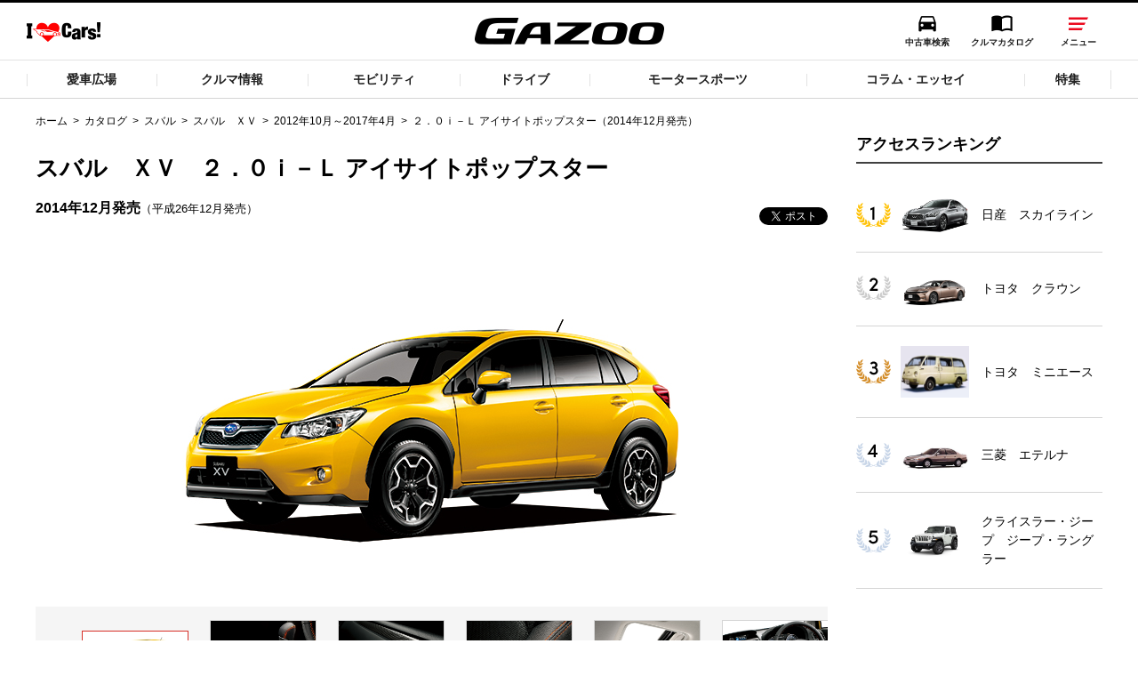

--- FILE ---
content_type: text/html;charset=UTF-8
request_url: https://gazoo.com/catalog/maker/SUBARU/XV/201210/10094326/
body_size: 7148
content:
<!DOCTYPE html>
<html lang="ja" dir="ltr">
<head>
	<meta charset="UTF-8" />
	<meta http-equiv="X-UA-Compatible" content="IE=edge">
	<meta name="keywords" content="カタログ,新車情報,新車検索,新車,名車,旧車,絶版,検索,車選び,中古車,クルマ,車,GAZOO,ガズー,TOYOTA,トヨタ自動車" />
	<meta name="description" content="トヨタ自動車が運営するクルマコミュニティサイトGAZOOのカタログスバル　ＸＶ 2012年10月～2017年4月 2014年12月発売 ２．０ｉ－Ｌ アイサイトポップスターのページです。" />
	<meta name="copyright" content="(C) TOYOTA MOTOR CORPORATION. All Rights Reserved." />
	<meta name="robots" content="index, follow" />
	<meta name="author" content="TOYOTA MOTOR CORPORATION." />
	<meta name="format-detection" content="telephone=no" />
	<meta name="viewport" content="width=device-width, initial-scale=1, minimum-scale=1, maximum-scale=2, shrink-to-fit=no" />
	<meta name="format-detection" content="telephone=no" />

	<meta property="og:title" content="ＸＶ(2014年12月～2015年10月) ２．０ｉ－Ｌ アイサイトポップスター| トヨタ自動車のクルマ情報サイト‐GAZOO">
	<meta property="og:type" content="article">
	<meta property="og:image" content="/catalog/car_img/10451013/10451013_201412a.jpg">
	<meta property="og:site_name" content="GAZOO.com">
	<meta property="og:description" content="トヨタ自動車が運営するクルマコミュニティサイトGAZOOのカタログスバル　ＸＶ 2012年10月～2017年4月 2014年12月発売 ２．０ｉ－Ｌ アイサイトポップスターのページです。">
	<meta property="og:locale" content="ja_JP">


	<title>ＸＶ(2014年12月～2015年10月) ２．０ｉ－Ｌ アイサイトポップスター| トヨタ自動車のクルマ情報サイト‐GAZOO</title>
	<link rel="canonical" href="/catalog/maker/SUBARU/XV/201210/10094326/" />
	<link rel="shortcut icon" href="/favicon.ico" />
	<script type="text/javascript" src="https://gazoo.com/public/182b3560b1e9e6431e4964b0b0dcfdbb5061178a9631"  ></script><script type="text/javascript" src="/pages/_system/include/js/lib/jquery-2.2.4.min.js"></script>
	<script type="text/javascript" src="/pages/_system/include/js/lib/jquery.fitvids.js"></script>
	<script type="text/javascript" src="/pages/_system/include/js/lib/jquery.colorbox.js"></script>
	<script type="text/javascript" src="/pages/_system/include/js/lib/jquery.bxslider.min.js"></script>
	<script type="text/javascript" src="/pages/_system/include/js/lib/jquery.tmpl.min.js"></script>
	<script type="text/javascript" src="/pages/_system/include/js/src/common.js"></script>
	<script type="text/javascript" src="/pages/_system/include/js/src/staticfile.js"></script>
	<script type="text/javascript" src="/pages/_system/include/js/src/grid.js"></script>
	<script type="text/javascript" src="/pages/_system/include/js/src/keyvisual.js"></script>
	<script type="text/javascript" src="/pages/_system/include/js/src/detail.js"></script>
	<script type="text/javascript" src="/pages/_system/include/js/src/category.js"></script>
	<script type="text/javascript" src="/pages/_system/include/js/src/image_section_resize.js"></script>
	<script type="text/javascript" src="/pages/contents/include/common/js/hosts/hosts.js"></script>
	<script type="text/javascript" src="/pages/contents/include/common/js/gazoo.js"></script>
	<script type="text/javascript" src="/pages/contents/include/common/js/gazoo-localstorage.js"></script>
	<script type="text/javascript" src="/pages/contents/include/common/js/gazoo-template.js"></script>
	<script type="text/javascript" src="/pages/contents/include/common/js/gazoo-comment.js"></script>
	<script type="text/javascript" src="/pages/contents/include/common/js/gazoo-tag-click.js"></script>

	<link rel="stylesheet" href="/pages/contents/include/common/css/normalize.css">
	<link rel="stylesheet" href="/pages/contents/include/common/css/common.css">
	<link rel="stylesheet" href="/pages/contents/include/common/css/header_footer.css">
	<link rel="stylesheet" href="/pages/contents/include/common/css/parts.css">
	<link rel="stylesheet" href="/pages/contents/include/common/css/gaz_colorbox.css">

	<!-- ▼▼カタログ独自のCSS/JSの記述 ここから▼▼ -->
	<link rel="stylesheet" href="/pages/contents/catalog/include/css/common.css?v=20231129">
	<link rel="stylesheet" href="/pages/contents/catalog/include/css/slick.css">
	<script type="text/javascript" src="/pages/contents/catalog/include/js/common.js"></script>
	<script type="text/javascript" src="/pages/contents/catalog/include/js/slick.min.js"></script>
	<script type='text/javascript' src='/pages/contents/catalog/include/js/carKindCommon.js'></script>

	<script>
		$(function(){
			$("#catalog-ranking-side").load("/pages/contents/catalog/include/html/ranking_common.html");
		})
	</script>
	<!-- ▲▲カタログ独自のCSS/JSの記述 ここまで▲▲ -->

	<script type="text/javascript" src="//onetag.tws.toyota.jp/onetag/head"></script>
	<script type="text/javascript" src="/pages/contents/include/common/js/pickup-list.js"></script>

</head>
<body>
	<!-- Wrapper -->
	<div class="wrapper cf page--new-home lang-jp">

		<!-- Header -->
		<div id="header">
			<script type="text/javascript" src="/pages/contents/include/common/js/gazoo-header.js"></script>
			<script type="text/javascript"><!--
				if (typeof(GAZ.header && GAZ.header.printHeader) === 'function') {
				GAZ.header.printHeader();
				}
			//--></script>
		</div>
		<!-- /Header -->

		<!-- ▼▼カタログページ内記述 ここから▼▼ -->

		<div class="container js-search-container">

			<!-- Main -->
			<div id="main">
				<!-- Contents -->
				<div id="contents">
					<!-- Contents-inner -->
					<div id="contents-inner">

						<!-- Keyvisual -->

						<!-- /Keyvisual -->

						<!-- Contents-body -->
						<div id="keyvisual"></div><div id="contents-body">
							<!-- Section -->

							<!-- ▼▼メインエリア ここから▼▼ -->
							<div class="catalog" id="contents-main">
								<div class="section breadcrumb">
									<div>
										<ul>
											<li><a href="/">ホーム</a></li>
											<li><a href="/catalog/">カタログ</a></li>
											<li><a href="/catalog/maker/SUBARU/">スバル</a></li>
											<li><a href="/catalog/maker/SUBARU/XV/">スバル　ＸＶ</a></li>
											<li><a href="/catalog/maker/SUBARU/XV/201210/">2012年10月～2017年4月</a></li>
											<li>２．０ｉ－Ｌ アイサイトポップスター（2014年12月発売）</li>
										</ul>
									</div>
								</div>
								<div class="section html">
									<div class="car-title-head">
										<h2 class="title article-title">スバル　ＸＶ　２．０ｉ－Ｌ アイサイトポップスター</h2>
										<div class="text-wrap">
											<p class="release">2014年12月発売<span>（平成26年12月発売）</span></p>
										</div>

										<!-- sns -->
										<div class="clearfix">
											<ul class="sns-btn clearfix">
												<li>
													<div id="fb-root"></div>
														<script>(function(d, s, id) {
															var js, fjs = d.getElementsByTagName(s)[0];
															if (d.getElementById(id)) return;
															js = d.createElement(s); js.id = id;
															js.src = "//connect.facebook.net/ja_JP/sdk.js#xfbml=1&version=v3.0&appId=265804933474369";
															fjs.parentNode.insertBefore(js, fjs);
															}(document, 'script', 'facebook-jssdk'));
														</script>
														<div id="fb-button" class="fb-share-button" data-href="" data-layout="button" data-size="small" data-mobile-iframe="true">
															<a id="fb-link" class="fb-xfbml-parse-ignore" target="_blank" href="">シェア</a>
														</div>
												</li>
												<li>
													<a href="https://twitter.com/share" class="twitter-share-button" data-via="gazoo_news" data-lang="ja">ツイート</a>
													<script>!function(d,s,id){var js,fjs=d.getElementsByTagName(s)[0],p=/^http:/.test(d.location)?'http':'https';if(!d.getElementById(id)){js=d.createElement(s);js.id=id;js.src=p+'://platform.twitter.com/widgets.js';fjs.parentNode.insertBefore(js,fjs);}}(document, 'script', 'twitter-wjs');</script>
												</li>
											</ul>
										</div><!-- /sns -->
									</div>

									<div class="car-mv-area">
										<p class="car-mv-img"><img onerror="this.onerror=null;this.src='/catalog/car_img/nophoto.jpg'" src="/catalog/car_img/10451013/10451013_201412a.jpg" alt=""></p>
										<div class="car-slide-list">
											<ul class="car-slide-thumb">
												<li class="active"><img onerror="this.onerror=null;this.src='/catalog/car_img/nophoto.jpg'" src="/catalog/car_img/10451013/10451013_201412a.jpg" alt=""></li><!--
												-->
												<li><img onerror="this.onerror=null;this.src='/catalog/car_img/nophoto.jpg'" src="/catalog/car_img/10451013/10451013_201412aaa.jpg" alt=""></li><!--
												-->
												<li><img onerror="this.onerror=null;this.src='/catalog/car_img/nophoto.jpg'" src="/catalog/car_img/10451013/10451013_201412abb.jpg" alt=""></li><!--
												-->
												<li><img onerror="this.onerror=null;this.src='/catalog/car_img/nophoto.jpg'" src="/catalog/car_img/10451013/10451013_201412acc.jpg" alt=""></li><!--
												-->
												<li><img onerror="this.onerror=null;this.src='/catalog/car_img/nophoto.jpg'" src="/catalog/car_img/10451013/10451013_201412add.jpg" alt=""></li><!--
												-->
												<li><img onerror="this.onerror=null;this.src='/catalog/car_img/nophoto.jpg'" src="/catalog/car_img/10451013/10451013_201412ain.jpg" alt=""></li><!--
												-->
											</ul>
											<ul class="arrow-btn"><!--
												<li class="arrow-left-btn"><img src="/pages/contents/catalog/include/image/slide_arrow_left.png" alt=""></li>
												<li class="arrow-right-btn"><img src="/pages/contents/catalog/include/image/slide_arrow_right.png" alt=""></li>
											--></ul>
										</div>
										<p class="note">画像は他グレードと共通のものを使用しております。</p>
									</div>

									<div class="detail-block">
										<div class="price-and-btn">
											<p class="price">新車価格<em>2,646,000</em><span>円</span></p>
										</div>
										<div class="table-wrap">
											<table class="table-layout05">
												<tbody>
													<tr>
														<th>ボディタイプ</th>
														<td>SUV・クロカン</td>
													</tr>
													<tr>
														<th>ドア数</th>
														<td>5ドア</td>
													</tr>
													<tr>
														<th>乗車定員</th>
														<td>5名</td>
													</tr>
													<tr>
														<th>型式</th>
														<td>DBA-GP7</td>
													</tr>
													<tr>
														<th>全長×全幅×全高</th>
														<td>4450×1780×1550mm</td>
													</tr>
												</tbody>
											</table>
											<table class="table-layout05">
												<tbody>
													<tr>
														<th>ホイールベース <sup>※1</sup></th>
														<td>2640mm</td>
													</tr>
													<tr>
														<th>トレッド前／後</th>
														<td>1535/1540mm</td>
													</tr>
													<tr>
														<th>室内長×室内幅×室内高</th>
														<td>2005×1490×1180mm</td>
													</tr>
													<tr>
														<th>車両重量</th>
														<td>1430kg</td>
													</tr>
												</tbody>
											</table>
										</div>
									</div>

									<div class="tab-block">
										<div class="tab">
											<ul class="tab-list"><!--
												--><li class="act"><a href="">燃費・性能・<br class="sp-only">詳細スペック</a></li><!--
												--><li><a href="">装備・オプション</a></li><!--
												--><li><a href="">ボディカラー</a></li><!--
											--></ul>
										</div>
										<div class="tab-contents" style="display:block;">
											<div class="left-block">
												<h4>エンジン・燃料系</h4>
												<table class="table-layout04">
													<tbody>
														<tr>
															<th>エンジン型式</th>
															<td>FB20</td>
														</tr>
														<tr>
															<th>最高出力</th>
															<td>150ps(110kW)/6200rpm</td>
														</tr>
														<tr>
															<th>最大トルク</th>
															<td>20.0kg・m(196N・m)/4200rpm</td>
														</tr>
														<tr>
															<th>種類</th>
															<td>水平対向4気筒DOHC16バルブ</td>
														</tr>
														<tr>
															<th>総排気量 <sup>※2</sup></th>
															<td>1995cc</td>
														</tr>
														<tr>
															<th>内径×行程</th>
															<td>84.0×90.0mm</td>
														</tr>
														<tr>
															<th>圧縮比</th>
															<td>10.5</td>
														</tr>
														<tr>
															<th>過給機</th>
															<td>なし</td>
														</tr>
														<tr>
															<th>燃料供給装置</th>
															<td>EGI（電子制御燃料噴射装置：マルチポイント・インジェクション）</td>
														</tr>
														<tr>
															<th>燃料タンク容量 <sup>※3</sup></th>
															<td>容量60リットル</td>
														</tr>
														<tr>
															<th>使用燃料</th>
															<td>無鉛レギュラーガソリン</td>
														</tr>
													</tbody>
												</table>

												<h4>環境仕様 <sup>※4</sup></h4>
												<table class="table-layout04">
													<tbody>
														<tr>
															<th colspan="2">10モード/<br>10・15モード燃費</th>
															<td>‐‐‐‐km/L</td>
														</tr>
														<tr>
															<th colspan="2">JC08モード燃費</th>
															<td>16.0km/L</td>
														</tr>
														<tr>
															<th class="concatenated" colspan="2">WLTCモード燃費</th>
															<td>‐‐‐‐km/L</td>
														</tr>
														<tr>
															<th class="concatenate-column"></th>
															<th class="concatenate-name">市街地モード</th>
															<td>‐‐‐‐km/L</td>
														</tr>
														<tr>
															<th class="concatenate-column"></th>
															<th class="concatenate-name">郊外モード</th>
															<td>‐‐‐‐km/L</td>
														</tr>
														<tr>
															<th class="concatenate-column concatenate-column-last"></th>
															<th class="concatenate-name">高速道路モード</th>
															<td>‐‐‐‐km/L</td>
														</tr>
													</tbody>
												</table>
											</div>

											<div class="right-block">
												<h4>足回り系</h4>
												<table class="table-layout04">
													<tbody>
														<tr>
															<th>ステアリング形式</th>
															<td>パワーアシスト付きラック＆ピニオン</td>
														</tr>
														<tr>
															<th>サスペンション形式(前)</th>
															<td>ストラット式独立懸架</td>
														</tr>
														<tr>
															<th>サスペンション形式(後)</th>
															<td>ダブルウィッシュボーン式独立懸架</td>
														</tr>
														<tr>
															<th>ブレーキ形式(前)</th>
															<td>ベンチレーテッドディスク</td>
														</tr>
														<tr>
															<th>ブレーキ形式(後)</th>
															<td>ディスク</td>
														</tr>
														<tr>
															<th>タイヤサイズ(前)</th>
															<td>225/55R17</td>
														</tr>
														<tr>
															<th>タイヤサイズ(後)</th>
															<td>225/55R17</td>
														</tr>
														<tr>
															<th>最小回転半径</th>
															<td>5.3m</td>
														</tr>
													</tbody>
												</table>

												<h4>駆動系 <sup>※5</sup></h4>
												<table class="table-layout04">
													<tbody>
														<tr>
															<th>駆動方式</th>
															<td>フルタイム４WD</td>
														</tr>
														<tr>
															<th>トランスミッション</th>
															<td>リニアトロニック(マニュアルモード付）</td>
														</tr>
														<tr>
															<th>LSD</th>
															<td>‐‐‐‐</td>
														</tr>
														<tr>
															<th>後退</th>
															<td>3.667</td>
														</tr>
														<tr>
															<th>最終減速比</th>
															<td>3.700</td>
														</tr>
													</tbody>
												</table>
											</div>
										</div>
										<div class="tab-contents">
											<div class="left-block">
												<h4>エクステリア</h4>
												<table class="table-layout04">
													<tbody>
														<tr>
															<th>フロントフォグランプ</th>
															<td>標準</td>
														</tr>
														<tr>
															<th>リアフォグランプ</th>
															<td>標準</td>
														</tr>
														<tr>
															<th>キセノンヘッドランプ（HID）</th>
															<td>標準</td>
														</tr>
														<tr>
															<th>プロジェクターヘッドランプ</th>
															<td>‐‐‐‐</td>
														</tr>
														<tr>
															<th>フロントスポイラー</th>
															<td>‐‐‐‐</td>
														</tr>
														<tr>
															<th>リア/ルーフスポイラ―</th>
															<td>標準</td>
														</tr>
														<tr>
															<th>リアワイパー</th>
															<td>標準</td>
														</tr>
													</tbody>
												</table>

												<h4>セーフティ</h4>
												<table class="table-layout04">
													<tbody>
														<tr>
															<th>運転席エアバッグ</th>
															<td>標準</td>
														</tr>
														<tr>
															<th>助手席エアバッグ</th>
															<td>標準</td>
														</tr>
														<tr>
															<th>サイドエアバッグ</th>
															<td>標準</td>
														</tr>
														<tr>
															<th>ABS(アンチロックブレーキ)</th>
															<td>標準</td>
														</tr>
														<tr>
															<th>トラクションコントロール</th>
															<td>‐‐‐‐</td>
														</tr>
														<tr>
															<th>前席シートベルトプリテンショナー</th>
															<td>標準</td>
														</tr>
														<tr>
															<th>前席シートベルトフォースリミッター</th>
															<td>標準</td>
														</tr>
														<tr>
															<th>後席3点式シートベルト</th>
															<td>標準</td>
														</tr>
														<tr>
															<th>チャイルドシート固定機構付きシートベルト</th>
															<td>‐‐‐‐</td>
														</tr>
														<tr>
															<th>サイドインパクトバー</th>
															<td>標準</td>
														</tr>
														<tr>
															<th>ブレーキアシスト</th>
															<td>標準</td>
														</tr>
														<tr>
															<th>衝突安全ボディー</th>
															<td>採用</td>
														</tr>
														<tr>
															<th>EBD（電子制動力配分装置）</th>
															<td>標準</td>
														</tr>
														<tr>
															<th>盗難防止システム</th>
															<td>標準</td>
														</tr>
														<tr>
															<th>その他安全装備</th>
															<td>VDC（ビークルダイナミクスコントロール）</td>
														</tr>
													</tbody>
												</table>
											</div>

											<div class="right-block">
												<h4>カーナビゲーション・オーディオ</h4>
												<table class="table-layout04">
													<tbody>
														<tr>
															<th>ナビゲーション</th>
															<td>オプション</td>
														</tr>
														<tr>
															<th>ナビゲーションメディア</th>
															<td>メモリータイプ</td>
														</tr>
														<tr>
															<th>サウンド（カセット&amp;MD）</th>
															<td>‐‐‐‐</td>
														</tr>
														<tr>
															<th>CDプレイヤー</th>
															<td>‐‐‐‐</td>
														</tr>
													</tbody>
												</table>

												<h4>アメニティ</h4>
												<table class="table-layout04">
													<tbody>
														<tr>
															<th>エアコン</th>
															<td>フルオート</td>
														</tr>
														<tr>
															<th>パワーウィンドウ</th>
															<td>標準</td>
														</tr>
														<tr>
															<th>集中ドアロック</th>
															<td>標準</td>
														</tr>
														<tr>
															<th>ステアリングテレスコピック機構</th>
															<td>標準</td>
														</tr>
														<tr>
															<th>ステアリングチルト機構</th>
															<td>標準</td>
														</tr>
														<tr>
															<th>クルーズコントロール</th>
															<td>標準</td>
														</tr>
														<tr>
															<th>本革巻きステアリング</th>
															<td>標準</td>
														</tr>
														<tr>
															<th>革シート <sup>※6</sup></th>
															<td>‐‐‐‐</td>
														</tr>
														<tr>
															<th>運転席パワーシート</th>
															<td>標準</td>
														</tr>
														<tr>
															<th>後席パワーシート</th>
															<td>‐‐‐‐</td>
														</tr>
														<tr>
															<th>ウッドパネル</th>
															<td>‐‐‐‐</td>
														</tr>
														<tr>
															<th>サンルーフ/ムーンルーフ</th>
															<td>シングル</td>
														</tr>
														<tr>
															<th>アルミホイール</th>
															<td>17インチ標準</td>
														</tr>
														<tr>
															<th>分割可倒式リアシート</th>
															<td>分割式</td>
														</tr>
														<tr>
															<th>UVカットガラス</th>
															<td>標準</td>
														</tr>
														<tr>
															<th>プライバシーガラス</th>
															<td>標準</td>
														</tr>
													</tbody>
												</table>
											</div>
										</div>
										<div class="tab-contents">
											<div class="only-block">
												<h4>ボディカラー</h4>
												<table class="table-layout04 body-color">
													<tbody>
														<tr>
															<th>色系統</th>
															<th>メーカー標準</th>
															<th>メーカーオプション</th>
														</tr>
															<tr>
																<td><span class="color30">&nbsp;</span>ブラック系</td>
																<td>クリスタルブラック・シリカ</td>
																<td></td>
															</tr>
															<tr>
																<td><span class="color42">&nbsp;</span>ゴールド系</td>
																<td>タンジェリンオレンジ・パール</td>
																<td></td>
															</tr>
															<tr>
																<td><span class="color43">&nbsp;</span>パール系</td>
																<td></td>
																<td>クリスタルホワイト・パール</td>
															</tr>
															<tr>
																<td><span class="color45">&nbsp;</span>イエロー系</td>
																<td></td>
																<td>サンライズイエロー</td>
															</tr>
															<tr>
																<td><span class="color60">&nbsp;</span>グレー系</td>
																<td>デザートカーキ</td>
																<td></td>
															</tr>
													</tbody>
												</table>
											</div>
										</div>
										<div>
											<p class="note number">1.車の種類、仕様により数値が複数ある場合とサスペンション形式などにより、ホイールベースが左右で数値が異なる場合がございます。</p>
											<p class="note number">2.エンジン仕様により、×２の表記がしてある場合がございます。（ロータリーエンジン）</p>
											<p class="note number">3.車の種類、仕様により燃料タンクが二つある場合と異なる燃料タンクが二つある場合がございます。</p>
											<p class="note number">4.燃費表示はWLTCモード、10・15モード又は10モード、JC08モードのいずれかに基づいた試験上の数値であり、実際の数値は走行条件などにより異なります。</p>
											<p class="note number">5.ドライバーが任意で駆動を２輪・４輪を切り替える事が出来る４WDを「パートタイム」、車両の設定で常時又は可変又は切替えを行う事を主とするものを「フルタイム」として表示しています。</p>
											<p class="note number">6.革シートについては一部合皮を使用している場合があります。</p>
										</div>
										<div>
											<p class="note circle">価格は販売当時のメーカー希望小売価格で参考価格です。消費税率は価格情報登録または更新時点の税率です。</p>
											<p class="note circle">販売期間中に消費税率が変更された車種で、消費税率変更前の価格が表示される場合があります。</p>
											<p class="note circle">実際の販売価格につきましては、販売店におたずねください。</p>
											<p class="note circle">2004年4月以降の発売車種につきましては、車両本体価格と消費税相当額（地方消費税額を含む）を含んだ総額表示（内税）となります。</p>
											<p class="note circle">2004年3月以前に発売されたモデルの価格は、消費税込価格と消費税抜価格が混在しています。</p>
											<p class="note circle">どちらの価格であるかは、グレード詳細画面にてご確認ください。</p>
											<p class="note circle">保険料、税金（除く消費税）、登録料、リサイクル料金などの諸費用は別途必要となります。</p>
										</div>

									</div>


									<p class="return-top"><a href="/catalog/">カタログトップへ戻る</a></p>
								</div>


							</div>
							<!-- ▲▲メインエリア ここまで▲▲ -->

							<!-- ▼▼右ナビ ここから▼▼ -->
							<div class="catalog-outer" id="contents-side" style="">


							<div class="section html" id="catalog-ranking-side">
							</div>
							</div>
							<!-- ▲▲右ナビ ここまで▲▲ -->
							<!-- /Section -->
						</div>
						<!-- /Contents-body -->


						<!-- FooterNavi -->
						<div id="contents-footer">
							<script>
//↓↓86↓↓
new TMC.StaticFiles().load({
    path : '/pages/contents/include/common/related_links/html/',
    name : 'introduce_86_link',
    appendTo: '.introduce_86_link',
    forceGet: true
});
//↓↓フェアレディZ↓↓
new TMC.StaticFiles().load({
    path : '/pages/contents/include/common/related_links/html/',
    name : 'introduce_fairladyz_link',
    appendTo: '.introduce_fairladyz_link',
    forceGet: true
});
//↓↓FJ↓↓
new TMC.StaticFiles().load({
    path : '/pages/contents/include/common/related_links/html/',
    name : 'introduce_fj_link',
    appendTo: '.introduce_fj_link',
    forceGet: true
});
//↓↓その他愛車紹介↓↓
new TMC.StaticFiles().load({
    path : '/pages/contents/include/common/related_links/html/',
    name : 'introduce_aisya_link',
    appendTo: '.introduce_aisya_link',
    forceGet: true
});
//↓↓tgrf2016↓↓
new TMC.StaticFiles().load({
    path : '/pages/contents/include/common/related_links/html/',
    name : 'introduce_tgrf2016_link',
    appendTo: '.introduce_tgrf2016_link',
    forceGet: true
});
</script>
						</div>
						<!-- /FooterNavi -->


					</div>
					<!-- /Contents-inner -->
				</div>
				<!-- /Contents -->

			</div>
			<!-- /Main -->
		</div>


		<!-- ▲▲カタログページ内記述 ここまで▲▲ -->

		<!-- Footer -->
		<div id="footer-area">
			<div id="footer">
				<script type="text/javascript" src="/pages/contents/include/common/js/gazoo-footer.js?v=2018022720"></script>
				<script type="text/javascript"><!--
					if (typeof(GAZ.footer && GAZ.footer.printFooter) === 'function') {
					GAZ.footer.printFooter();
					}
				//--></script>

			</div>
			<div id="smartphone"></div>
			<div id="tablet"></div>
			<script type="text/javascript">
				<!--
				$.extend(TMC.Common.Parameter, {
					locale: 'ja',
					dirIndexCaption: 'トップ',
					initDirectories: {},
					noImagePath : '/catalog/car_img/nophoto.jpg',
					keyVisualUrl: '',
					keyVisualInfo: {"keyValues":{"keyVisualInfo":{"keyvisualEnableOnDetailPage":"0","keyvisualAnimPattern":"1","keyvisualAnimIntervalTime":0,"keyvisualAnimShowTime":0,"items":[]},"keyvisualTitle":"","keyvisualTextPosition":"","keyvisualTextShadow":"","keyvisualLinkJump":"","keyvisualLinkUrl":"","keyvisualLinkTarget":"","keyvisualFontColor":"","keyvisualTitlePositionXType":"","keyvisualTitlePositionXVol":"","keyvisualTitlePositionYType":"","keyvisualTitlePositionYVol":"","keyvisualAnnounceDate":"","keyvisualAnnouncementDateString":"","keyvisualAnnounceDatePositionXType":"","keyvisualAnnounceDatePositionXVol":"","keyvisualAnnounceDatePositionYType":"","keyvisualAnnounceDatePositionYVol":"","keyvisualCategory":"","keyvisualCategoryName":"","keyvisualCategoryPath":"","keyvisualCategoryTarget":"","keyvisualCategoryValue":"","keyvisualCategoryPositionXType":"","keyvisualCategoryPositionXVol":"","keyvisualCategoryPositionYType":"","keyvisualCategoryPositionYVol":"","keyvisualTitleEnable":"","keyvisualButtonUrl":"","keyvisualButtonEnable":"","keyvisualButtonTitle":"","keyvisualButtonPositionXType":"","keyvisualButtonPositionXVol":"","keyvisualButtonPositionYType":"","keyvisualButtonPositionYVol":"","keyvisualEnableOnDetailPage":"","keyvisualAlt":""}},
					dispKeyvisualContents: true
				});
				TMC.Detail.start();
			//-->
			</script>

			<script type="text/javascript">
				<!--
					(function($) {
						GAZ.pubsub.publish('beforeReady');
					}(jQuery));
				//-->
			</script>
		</div>
		<!-- /Footer -->
	</div>
	<div id="modal-bg"></div>

<!-- Google Tag Manager -->
<noscript><iframe src="//www.googletagmanager.com/ns.html?id=GTM-TMZCNJ" height="0" width="0" style="display:none;visibility:hidden"></iframe></noscript>
<script>(function(w,d,s,l,i){w[l]=w[l]||[];w[l].push({'gtm.start':new Date().getTime(),event:'gtm.js'});var f=d.getElementsByTagName(s)[0],j=d.createElement(s),dl=l!='dataLayer'?'&l='+l:'';j.async=true;j.src='//www.googletagmanager.com/gtm.js?id='+i+dl;f.parentNode.insertBefore(j,f);})(window,document,'script','dataLayer','GTM-TMZCNJ');</script>
<!-- End Google Tag Manager -->
<script type="text/javascript" src="//onetag.tws.toyota.jp/onetag/body"></script>
<script type="text/javascript" src="/pages/contents/include/common/js/sc_click.js"></script>

</body>
</html>

--- FILE ---
content_type: text/html
request_url: https://gazoo.com/pages/contents/include/common/related_links/html/introduce_86_link.html
body_size: 1155
content:
<h3 class="title">関連リンク</h3>
<p>
    <a href="/ilovecars/introduce/2010s/toyota/16/08/03/">【86 Style with BRZ 愛車紹介 vol.1】お気に入りのエアロでスタイルを磨く86オーナー</a><br>
    <a href="/ilovecars/introduce/1980s/toyota/16/08/04/">【86 Style with BRZ 愛車紹介 vol.2】AE86に一生乗り続けるオーナー</a><br>
    <a href="/ilovecars/introduce/2010s/subaru/16/08/05/">【86 Style with BRZ 愛車紹介 vol.3】カスタマイズに夫婦の愛情を込めるBRZオーナー</a><br>
    <a href="/ilovecars/introduce/2010s/toyota/16/08/06/">【86 Style with BRZ 愛車紹介 vol.4】運転の楽しさにはまりATからMTに乗り換えた86オーナー</a><br>
    <a href="/ilovecars/introduce/2010s/toyota/16/08/07/">【86 Style with BRZ 愛車紹介 vol.5】86のすべてを“自分色”に染めたオーナー</a><br>
    <a href="/ilovecars/introduce/1980s/toyota/16/08/08/">【86 Style with BRZ 愛車紹介 vol.6】“イニシャルDのハチロク”を忠実に再現したAE86オーナー</a><br>
    <a href="/ilovecars/introduce/2010s/toyota/16/08/09/">【86 Style with BRZ 愛車紹介 vol.7】念願のメーカーコンプリートカーを手にした14R-60オーナー</a><br>
    <a href="/ilovecars/introduce/2010s/toyota/16/08/10/">【86 Style with BRZ 愛車紹介 vol.8】愛車を通して人とのつながりを楽しむ86オーナー</a><br>
    <a href="/ilovecars/introduce/1980s/toyota/16/08/11/">【86 Style with BRZ 愛車紹介 vol.9】ワンオーナーのAE86ラリー仕様に乗るオーナー</a><br>
    <a href="/ilovecars/introduce/1980s/toyota/16/08/12/">【86 Style with BRZ 愛車紹介 vol.10】オリジナルを守り続けるAE86オーナー</a><br>
    <a href="/ilovecars/introduce/2010s/subaru/16/08/13/">【86 Style with BRZ 愛車紹介 vol.11】カスタマイズを楽しむ女性BRZオーナー</a><br>
    <a href="/ilovecars/introduce/2010s/toyota/16/08/14/">【86 Style with BRZ 愛車紹介 vol.12】羨望の限定車を手に入れた86GRMNオーナー</a><br>
    <a href="/ilovecars/introduce/2010s/subaru/16/08/15/">【86 Style with BRZ 愛車紹介 vol.13】STIパーツで大人のカスタマイズを楽しむBRZオーナー</a><br>
    <a href="/ilovecars/introduce/2010s/subaru/16/08/16/">【86 Style with BRZ 愛車紹介 vol.14】操る楽しさが購入の決め手となったBRZオーナー</a><br>
    <a href="/ilovecars/introduce/2010s/toyota/16/08/17/">【86 Style with BRZ 愛車紹介 vol.15】車中泊を楽しむ女性86オーナー</a><br>
    <a href="/ilovecars/introduce/2010s/toyota/16/08/18/">【86 Style with BRZ 愛車紹介 vol.16】遊び心と愛を込める86オーナー</a><br>
    <a href="/ilovecars/introduce/2010s/toyota/16/08/19/">【86 Style with BRZ 愛車紹介 vol.17】ジムカーナデビューを目指す14Rオーナー</a><br>
    <a href="/ilovecars/introduce/2010s/toyota/16/08/20/">【86 Style with BRZ 愛車紹介 vol.18】サーキット走行に憧れる86オーナー</a><br>
    <a href="/ilovecars/introduce/2010s/toyota/16/08/21/">【86 Style with BRZ 愛車紹介 vol.19】86を通してモータースポーツを広めるオーナー</a><br>
    <a href="/ilovecars/introduce/2010s/subaru/16/08/22/">【86 Style with BRZ 愛車紹介 vol.20】購入後1年半で35,000km走ったBRZオーナー</a><br>
    <a href="/ilovecars/introduce/2010s/subaru/16/08/23/">【86 Style with BRZ 愛車紹介 vol.21】オンリーワンのカスタマイズを楽しむBRZオーナー</a>
</p>

--- FILE ---
content_type: text/html
request_url: https://gazoo.com/pages/contents/include/common/related_links/html/introduce_tgrf2016_link.html
body_size: 1593
content:
<h3 class="title">関連記事</h3>
<p>
    <a href="/ilovecars/introduce/2010s/toyota/16/12/01/">【愛車紹介】歴代トヨタ車を乗り継ぐオーナーが賞賛する特別仕様車</a><br>
    <a href="/ilovecars/introduce/2000s/toyota/16/12/02/">【愛車紹介】アルテッツァを楽しむ林流ドリフトスペック</a><br>
    <a href="/ilovecars/introduce/1980s/toyota/16/12/03/">【愛車紹介】初代AW11型で通勤から走りまで思いっきり楽しむ</a><br>
    <a href="/ilovecars/introduce/2010s/toyota/16/12/04/">【愛車紹介】プレミアムコンパクト、iQ GRMN Superchargerを一目惚れで購入</a><br>
    <a href="/ilovecars/introduce/1950-60s/isuzu/16/12/05/">【愛車紹介】新車のような輝きを保つ、いすゞ117クーペ</a><br>
    <a href="/ilovecars/introduce/2010s/toyota/16/12/06/">【愛車紹介】ホットハッチの中でも別格と謳うVitz GRMN Turboオーナー</a><br>
    <a href="/ilovecars/introduce/1990s/toyota/16/12/07/">【愛車紹介】2代目アリストの希少なコンプリートバージョン</a><br>
    <a href="/ilovecars/introduce/2010s/toyota/16/12/08/">【愛車紹介】アクティブな20代サーキットユースが乗るMARK X GRMN</a><br>
    <a href="/ilovecars/introduce/1990s/toyota/16/12/09/">【愛車紹介】エンジンに魅せられたオーナーの2台目のスープラ</a><br>
    <a href="/ilovecars/introduce/2010s/toyota/16/12/10/">【愛車紹介】TRDでブラックカラーに塗装したiQ GRMN Supercharger</a><br>
    <a href="/ilovecars/introduce/2000s/toyota/16/12/11/">【愛車紹介】人生をアクティブに彩ってくれるカローラルミオン</a><br>
    <a href="/ilovecars/introduce/1990s/toyota/16/12/12/">【愛車紹介】18年間愛され続ける2代目スープラ</a><br>
    <a href="/ilovecars/introduce/1970s/toyota/16/12/13/">【愛車紹介】オーナーの執念で維持するTE27トレノ</a><br>
    <a href="/ilovecars/introduce/1990s/toyota/16/12/14/">【愛車紹介】6気筒好きのオーナーが手塩にかけるスープラ</a><br>
    <a href="/ilovecars/introduce/2010s/toyota/16/12/15/">【愛車紹介】子供に受け継ぐコンパクトスポーツ、Vitz GRMNターボ</a><br>
    <a href="/ilovecars/introduce/1980s/toyota/16/12/16/">【愛車紹介】羊の皮を被った狼、コロナGT-TR</a><br>
    <a href="/ilovecars/introduce/1990s/toyota/16/12/17/">【愛車紹介】エアロコーディネイトが目を引くスープラ</a><br>
    <a href="/ilovecars/introduce/1980s/toyota/16/12/18/">【愛車紹介】フェンダーミラーが個性的なコロナ2.0GT</a><br>
    <a href="/ilovecars/introduce/1990s/toyota/16/12/19/">【愛車紹介】エアロトップベースの個性派スープラ</a><br>
    <a href="/ilovecars/introduce/1990s/imported-car/17/07/05/">【愛車紹介】25歳のオーナーが恋におちた1992年式のマセラティ</a><br>
    <a href="/ilovecars/introduce/1990s/toyota/17/09/12/">【愛車紹介】オーナーと苦楽をともに20年。トヨタ・ハイラックス ダブルキャブ SSR-X</a><br>
    <a href="/ilovecars/introduce/1990s/toyota/17/09/14/">【愛車紹介】パワフルママの相棒はタフでクールなトヨタ・ハイラックス ダブルキャブ（LN112型）</a><br>
    <a href="/ilovecars/introduce/1990s/toyota/17/09/20/">【愛車紹介】俺の相棒はコレしかない！　腕利きのハンターが選んだ平成２年式ハイラックス</a>
</p>

--- FILE ---
content_type: text/html
request_url: https://gazoo.com/pages/contents/catalog/include/html/ranking_common.html
body_size: 471
content:
<h3 class="title">アクセスランキング</h3>
<div class="ranking-article ico-article-rank">

<!-- ↓　ここから　↓ -->
<article>
<a href="/catalog/maker/NISSAN/SKYLINE/">
<div class="catalog-ranking">
<p class="article-img"><img src="/catalog/car_img/10151010/10151010_201402a.jpg" alt=""></p><!--
--><p class="article-title">日産　スカイライン</p>
</div>
</a>
</article>
<!-- --ここまで-- -->

<!-- ↓　ここから　↓ -->
<article>
<a href="/catalog/maker/TOYOTA/CROWN/">
<div class="catalog-ranking">
<p class="article-img"><img src="/catalog/car_img/10101004/10101004_202311.jpg" alt=""></p><!--
--><p class="article-title">トヨタ　クラウン</p>
</div>
</a>
</article>
<!-- --ここまで-- -->

<!-- ↓　ここから　↓ -->
<article>
<a href="/catalog/maker/TOYOTA/MINIACE/">
<div class="catalog-ranking">
<p class="article-img"><img src="/catalog/car_img/8163/8163_o.jpg" alt=""></p><!--
--><p class="article-title">トヨタ　ミニエース</p>
</div>
</a>
</article>
<!-- --ここまで-- -->

<!-- ↓　ここから　↓ -->
<article>
<a href="/catalog/maker/MITSUBISHI/ETERNA/">
<div class="catalog-ranking">
<p class="article-img"><img src="/catalog/car_img/10401008/10401008_199205.jpg" alt=""></p><!--
--><p class="article-title">三菱　エテルナ</p>
</div>
</a>
</article>
<!-- --ここまで-- -->

<!-- ↓　ここから　↓ -->
<article>
<a href="/catalog/maker/CHRYSLER_JEEP/JEEP_WRANGLER/">
<div class="catalog-ranking">
<p class="article-img"><img src="/catalog/car_img/55142504/55142504_201811.jpg" alt=""></p><!--
--><p class="article-title">クライスラー・ジープ　ジープ・ラングラー</p>
</div>
</a>
</article>
<!-- --ここまで-- -->

</div>

--- FILE ---
content_type: text/css
request_url: https://gazoo.com/pages/contents/include/common/css/common.css
body_size: 1606
content:
@charset "utf-8";*{-moz-box-sizing:border-box;-webkit-box-sizing:border-box;-o-box-sizing:border-box;-ms-box-sizing:border-box;box-sizing:border-box;background-color:transparent;background-attachment:scroll;-webkit-tap-highlight-color:rgba(0,0,0,0)}body{position:relative;width:100%;background-color:#fff;color:#000;font-size:16px;line-height:1.5;font-family:"メイリオ",Meiryo,"ヒラギノ角ゴ Pro W3","Hiragino Kaku Gothic Pro","HiraKakuPro-W3","ＭＳ Ｐゴシック","MS PGothic",Osaka,sans-serif;-webkit-font-smoothing:antialiased}body.state-noscroll{position:fixed;overflow:hidden}input:focus,select:focus,textarea{outline:0}@media screen and (max-width:767px){input[type="text"],input[type="password"]{height:40px;font-size:16px}}p{margin-top:0;margin-bottom:1.5em}a{margin-bottom:8px;text-decoration:none;font-size:12px}a:link,a:hover,a:active{color:#000}a:hover,a:active{text-decoration:underline}a:visited{color:#666}a:hover img{opacity:.7}#contents-main p a{font-size:16px;word-break:break-all}#contents-main .section.html p a:link,#contents-main .section.html p a:active,#contents-main #emphasizedLink ul li a:link,#contents-main #emphasizedLink ul li a:active,#contents-main .related-links ul li a:link,#contents-main .related-links ul li a:active{color:#385898;}#contents-main .section.html p a:hover,#contents-main #emphasizedLink ul li a:hover,#contents-main .related-links ul li a:hover{color:#385898;}#contents-main .section.html p a:visited,#contents-main #emphasizedLink ul li a:visited,#contents-main .related-links ul li a:visited{color:#660099;}h2.title,h3.title,h4.title,h5.title{margin-top:0;line-height:1.3}h2.title{margin-bottom:32px;font-size:26px;font-weight:bold}h3.title{margin-bottom:16px;padding-bottom:8px;border-bottom:2px solid #404040;font-size:18px;font-weight:bold}h4.title{margin-bottom:16px;font-size:18px;font-weight:normal}h5.title{margin-bottom:8px;font-size:16px;font-weight:bold}@media screen and (max-width:767px){h2.title{font-size:20px}}@media screen and (max-width:599px){h2.title{margin-bottom:24px;font-size:18px}h3.title{margin-bottom:12px;font-size:16px}h4.title{margin-bottom:12px}}.clearfix:after{content:"";display:block;clear:both}.clear_both{clear:both}#tablet,#smartphone{display:none}@media screen and (max-width:959px){#tablet{display:block}}@media screen and (max-width:599px){#smartphone{display:block}}#contents{width:1280px;margin:0 auto}@media screen and (max-width:1279px){#contents{width:100%}}#contents-body{position:relative;padding:0 40px}#contents-body:after{content:"";display:block;clear:both}@media screen and (max-width:959px){#contents-body{padding:0 22px}}@media screen and (max-width:599px){#contents-body{padding:0 10px}}@media screen and (min-width:960px){#contents-body #contents-main{float:left;width:67%;width:-webkit-calc(100% - 277px - 32px);width:-moz-calc(100% - 277px - 32px);width:calc(100% - 277px - 32px)}#contents-body #contents-side{float:right;width:277px;transition:margin-top .3s}.fixed-side #contents-body #contents-side{position:fixed;margin-left:calc(100% - 277px - 80px)}}@media screen and (min-width:1280px){#contents-body #contents-main{width:74%;width:-webkit-calc(100% - 277px - 32px);width:-moz-calc(100% - 277px - 32px);width:calc(100% - 277px - 32px)}.fixed-side #contents-body #contents-side{margin-left:calc(1280px - 277px - 80px)}}@media screen and (max-width:959px){#contents-body #contents-side{margin-top:auto}}.fixed-end #contents-side{position:absolute !important;bottom:0 !important}.search-keyword{position:relative;margin-bottom:16px}.search-keyword input{-webkit-appearance:none;width:100%;max-height:40px;padding:9px;border:1px solid #bdbdbd;border-radius:0;font-size:14px}@media screen and (max-width:959px){.search-keyword input{padding:8px;font-size:16px}}.search-keyword input.search-icon{padding-right:36px}.search-keyword input.search-icon+label{position:absolute;top:6px;right:9px}.search-keyword input.search-icon+label img{vertical-align:middle}.search-keyword input.search-button::-ms-clear{display:none}.search-keyword input.search-button+a.search-submit{position:absolute;top:0;right:0;width:100px;margin-bottom:0;cursor:pointer}.search-keyword input:placeholder-shown{color:#ccc}.search-keyword input::-webkit-input-placeholder{color:#ccc}.search-keyword input::-moz-placeholder{color:#ccc}.search-keyword input:-ms-input-placeholder{color:#ccc}.search-keyword input:-moz-placeholder{color:#ccc}@media screen and (max-width:599px){.search-keyword input.search-button+a.search-submit{width:60px;min-width:0;padding:10px}.search-keyword{margin-bottom:16px}}.search-keyword .suggest-frame{position:absolute;top:40px;left:0;z-index:-1;width:100%;width:calc(100% - 100px);margin:0;border:1px solid #bdbdbd;border-top:0;background-color:#fff;box-shadow:0 1px 1px 1px rgba(4,0,0,0.15);opacity:0;visibility:hidden;transition:all 200ms}.search-keyword .suggest-frame.active{z-index:1;opacity:1;visibility:visible}@media screen and (max-width:599px){.search-keyword .suggest-frame{width:calc(100% - 60px)}}

--- FILE ---
content_type: text/css
request_url: https://gazoo.com/pages/contents/include/common/css/catalog_header_footer.css
body_size: 498
content:
@charset "utf-8";

#header:after {
	content: "";
	display: block;
	position: absolute;
	width: 100%;
	left: 0;
	height: 1px;
	background-color: #d5d5d5;
}

#header{
	top: 0;
	bottom: 0;
	width: 100%;
	padding: 0;
	border-top: 3px solid #000;
	background-color: #fff;
}

#header header,
#footer footer{
	padding: 0;
	margin: 0;
	font-family: "游ゴシック", "游ゴシック体", "Yu Gothic","メイリオ",Meiryo,"ヒラギノ角ゴ Pro W3","Hiragino Kaku Gothic Pro","HiraKakuPro-W3","ＭＳ Ｐゴシック","MS PGothic",Osaka,sans-serif;
	font-weight: 500;
	-webkit-font-feature-settings: "palt";
}

#header header a,
#footer footer a{
	color: #1f1f1f;
}

#header .header_otherBlock .mailmag_link_container .submitmail a {
	color: #fff;
}

#footer .footer_links .links_list > ul > li a {
	color: #fff;
}

.footer_links #copyright {
	color: #fff;
	font-size: 11px;
}

.footer_links #copyright small {
	color: #fff;
}

.scroll-end footer .sc_pageTop a {
	transform: translateY(0);
	transition: transform .2s;
	opacity: 1;
	pointer-events: visible;
}

--- FILE ---
content_type: application/x-javascript
request_url: https://gazoo.com/pages/contents/include/common/js/pickup-list.js
body_size: 260
content:
$(function() {
    var EVENT_NAME = 'pickup-list-fade';
    var MARK = 'fade-is-bound';
    var $list = $('.pickup-list');

    // 対象がない場合 or 実行済み
    if (!$list.length || $list.data(MARK)) {
        return;
    }
    // 2重起動防止
    $list.data(MARK, true);

    $list.each(function() {
        var $art = $(this).find('.pickup-article');
        var idx = 0;
        var len = $art.length;

        $(this).on(EVENT_NAME, function() {
            $art.removeClass('current');
            idx = (idx+1)%len;
            $art.eq(idx).addClass('current');
        });
    });

    setInterval(function() {
        $list.trigger(EVENT_NAME);
    }, 4000);
});

--- FILE ---
content_type: application/x-javascript
request_url: https://gazoo.com/pages/_system/include/js/src/staticfile.js
body_size: 550
content:
!function(e){var n=function(){function e(){}function n(e,n){var t=$.Deferred(),o=e;return!n&&GAZ.localstorage.get(o)?t.resolve(GAZ.localstorage.get(o)):$.ajax({url:e,type:"GET",timeout:5e3}).done(function(e){GAZ.localstorage.set(o,e),t.resolve(e)}).fail(function(){t.reject()}),t.promise()}function t(e){var n=$(e.appendTo);return e.name?(c.loading(n),e.useTemplate?void o(e,n):void r(e,n)):void c.error(n)}function o(e,t){$.when(n((e.path||i)+e.name+".html",e.forceGet),n((e.path||u)+e.name+".json",e.forceGet)).done(function(e,n){var o=$.tmpl(e,n);c.show(t,o)}).fail(function(e){c.error(t)}).always(function(){c.loadEnd(t)})}function r(e,t){$.when(n((e.path||i)+e.name+".html",e.forceGet)).done(function(e){c.show(t,$(e))}).fail(function(e){c.error(t)}).always(function(){c.loadEnd(t)})}var a="/pages/contents/include/common/",i=a+"template/",u=a+"data/",c={prepare:function(e){return e.hasClass("hero-area-outer")||e.addClass("hero-area-outer"),e},loading:function(e){return c.prepare(e).attr("data-loading",""),e},error:function(e){return e.removeAttr("data-loading").attr("data-error","データの取得に失敗しました。"),e},loadEnd:function(e){return e.removeAttr("data-loading"),e},show:function(e,n){return c.loadEnd(e).append(n),e}};return e.prototype={constructor:e,load:t,getContent:n,page:c},e}();TMC.StaticFiles=n}(TMC);

--- FILE ---
content_type: application/x-javascript
request_url: https://gazoo.com/pages/_system/include/js/src/detail.js
body_size: 4463
content:
!function(){function o(){u.onLoad(),d.onLoad(),a.onLoad(),TMC.Common.start(),n.onLoad(),i.onLoad(),s.onLoad(),m.onLoad(),f.onLoad()}var t=TMC.Detail={start:o},e=t.Control={},i=e.Image={},n=e.NoScrollX={},s=e.Movie={},c=TMC.Common,l=c.Parameter,r=c.Control.Resize,a=e.contentsCtl={},d=e.topGridCtl={},h=TMC.Keyvisuals,u=e.Colorbox={},m=e.SideColumn={},f=e.TopFix={};!function(){i.onLoad=function(){$("#main img").error(function(){TMC.Common.Control.Image.error($(this))}),$("#keyvisual img").error(function(){TMC.Common.Control.Image.error($(this))}),(TMC.Common.Device.isIe||TMC.Common.Device.isEdge)&&$("#main img").each(function(o,t){t.src=t.src})}}(),function(){function o(){$(".bx-viewport > .slideShow").each(function(){var o=$(this).find("li:not(.bx-clone):first"),t=o.closest(".bx-viewport"),e=o.find("img.imgChange");if(e.length<1)return void t.css("height",o.height()+10);parseInt(t.css("height"))!==e.height()&&t.css("height",e.height())})}function t(){d.resetTopGrid(),$(".imgChange").each(function(){$(this)[0].onload=function(){i()},$(this).attr("src",$(this).data("pc"))})}function e(){d.resetTopGrid(),$(".imgChange").each(function(){$(this)[0].onload=function(){i()},$(this).attr("src",$(this).data("sp"))})}function i(){n&&clearTimeout(n),n=setTimeout(function(){n=null,o()},50)}a.onLoad=function(){$(document).on("changeTABToPC",t),$(document).on("changePCToTAB",e),0!==$("#smartphone").length?TMC.Common.Control.Resize.isSP()?e():t():$(function(){TMC.Common.Control.Resize.isSP()?e():t()})};var n=null}(),function(){function o(){var o=t(l.noImagePath),e={href:location.href,target:"_self"},n=new h(l,r.isSP(),h.PAGE_TYPE.DETAIL,e,l.dispKeyvisualContents),s=n.toHtml(o);null!==s&&i(s,n.getSetting())}function t(o){var t=$("#template .grid").clone();return t.find(".grid-thumbnail").error(function(){TMC.Common.Control.Image.error($(this),o)}),t}function e(o){var t=$("#keyvisual > .slides").show().bxSlider($.extend(o.sliderOption,{onSliderLoad:function(){"fade"===o.sliderOption.mode?(h.setFitTextOnce($("#keyvisual .grid:not(.bx-clone):first")),r.clearEvent(),r.addEvent(function(){h.clearFitText()})):(h.setFitTextAll(),r.clearEvent(),r.addEvent(function(){t&&t.reloadSlider()}))}}));TMC.Common.Device.isIe8&&"undefined"!=typeof cssHelper&&cssHelper.parsed(function(){$(window).trigger("resize")})}function i(o,t){if($("#keyvisual").append($("<div/>").addClass("pre-loading")),$("#keyvisual").append(o),o.find(".grid").length>1){$("#keyvisual").removeClass("is_hidden");var i=l.keyVisualInfo.keyValues.keyVisualInfo.items[0];$("<img>").attr("src",r.isPC()?i.keyvisualImage.fileUrl:i.keyvisualMobileImage.fileUrl);var n=$("#keyvisual").find("img").length;if(0<n){var s=0;$("#keyvisual").find("img").each(function(){$(this).one("load",function(){++s===n&&($("#keyvisual .pre-loading").remove(),e(t))}).each(function(){this.complete&&$(this).on('load')})})}}else $("#keyvisual").removeClass("is_hidden"),$("#keyvisual .grid-thumbnail").length>0&&$("#keyvisual .grid-thumbnail").on('load',function(){h.setFitTextAll(),$(window).trigger("resize")}),$("#keyvisual .pre-loading").remove()}d.onLoad=function(){o()},d.resetTopGrid=function(){r.clearEvent(),$("#keyvisual").remove(),$("#contents-body").before($("<div/>").attr("id","keyvisual")),o()}}(),function(){function o(o){var t=o.attr("src");i.test(t)&&(o.addClass("scTrack"),o.attr("src",e(t)))}function t(o){var t=o.attr("src");n.test(t)?(o.attr("id","YouTubeV"+c),o.addClass("scTrack"),c+=1):o.removeClass("scTrack")}function e(o){if(o&&!n.test(o)){return o+(-1===o.indexOf("?")?"?":"&")+"enablejsapi=1"}return o}s.onLoad=function(){function i(){var o=$(".slideShow").length,t=$(".slideShow .bx-clone").length;return 0!==o&&0!==t&&2*o<=t}$(".y-wrap-thumb").click(function(){if($(this).hasClass("slide-iframe-thumb"))return!1;var o=$(this).children(".imgChange"),e=o.height();$(this).css("display","none");var i=$(this).next("div .youtubedata"),n=i.parent(),s=$("<iframe/>").attr({frameborder:"0",allowfullscreen:"",src:i.attr("data-url"),style:"height:"+e+"px;"});t(s);var c=$("<div/>").append(s).append($("<img/>").addClass("close").attr("src","/pages/contents/include/common/image/close_off.png").on("click",function(){$(this).parent().parent().find(".y-wrap-thumb").css("display",""),$(this).parent().parent().find(".youtubeholder").remove()})).addClass("youtubeholder");if($(c).height(e),$(c).appendTo(n).hide().fadeIn("fast"),$(this).hasClass("bg-movie-img")){var l=$(c).prev("p");$(l).appendTo(n)}return!1}),$(".slide-iframe-thumb").click(function(){return $(this).css("display","none"),$(this).closest("li").find(".with-thumb").parent().css("display",""),$(this).closest("li").find(".bx-caption").css("display","none"),!1}),$(".measure-movie-on iframe:not(.slide-iframe)").each(function(){o($(this))}),$(".measure-movie-on .youtubedata").each(function(){var o=$(this);o.attr("data-url",e(o.attr("data-url")))}),$(".measure-movie-on .clboxMovie").each(function(){var o=$(this);o.attr("href",e(o.attr("href")))}),$(".measure-movie-on .clboxMovie-column-pc").each(function(){var o=$(this);o.attr("href",e(o.attr("href")))}),$(".measure-movie-on .clslide.video-thumbnail").each(function(){var o=$(this);o.attr("href",e(o.attr("href")))});var n=0;!function t(){if(!(n>=300)){if(n+=1,!i())return void setTimeout(t,100);$(".measure-movie-on.bx-clone .slide-iframe").each(function(){$(this).removeAttr("id")}),$(".measure-movie-on:not(.bx-clone) .slide-iframe").each(function(){o($(this))})}}()},$(document).on("cbox_complete",function(){t($("#cboxLoadedContent .cboxIframe"))});var i=/www\.youtube\.com\/embed\//,n=/enablejsapi/,c=1}(),function(){n.onLoad=function(){$(".no-scroll-x").parents(".section").css({overflow:"hidden"})}}(),function(){function o(o){var t=o.parents("dl"),e=t.find(".figure-title").html(),i=t.find(".figure-description").html();return void 0===e&&o.hasClass("clslide")&&(e=o.children().attr("title")),void 0===i&&o.hasClass("clslide")&&(i=o.children().attr("description")),e=void 0===e?"":'<div class="title">'+e+"</div>",i=void 0===i?"":'<div class="description">'+i+"</div>",e+i}function t(o){var t=o.find("dd").html();return void 0===t&&o.hasClass("clslide")&&(t=o.children().attr("title")),t=void 0===t?"":'<div class="title">'+t+"</div>"}function e(o){return function(){var t=o.parent().find("div").html();return void 0===t?"":t}}function i(){$(".slide-iframe").each(function(){var o=$(this);$(".slide-iframe-thumb").css("display",""),o.hasClass("with-thumb")&&!o.parent().hasClass("y-wrap")&&o.parent().css("display","none");var t=o.closest("li").find("img.imgChange");parseInt(o.closest(".bx-viewport").css("height"))<t.height()&&o.closest(".bx-viewport").css("height",t.height()),t.length<1&&o.closest(".bx-viewport").css("height",o.height()+10)})}function n(){$(".section:not(.is-hidden) .slideShow.slideShowAuto").not(".alreadyInitialized").addClass("alreadyInitialized").bxSlider({auto:!0,startSlide:0,speed:800,pause:1e4,infiniteLoop:!0,controls:!1,captions:!0,video:!0,useCSS:!1,onSliderLoad:function(){return i()}}),$(".section:not(.is-hidden) .slideShow:not(.slideShowAuto)").not(".alreadyInitialized").addClass("alreadyInitialized").bxSlider({controls:!1,captions:!0,video:!0,useCSS:!1,onSliderLoad:function(){return i()}})}u.onLoad=function(){function i(){if($($.colorbox.element()).hasClass("clboxMovie")||$($.colorbox.element()).hasClass("clboxMovie-column-pc")||$($.colorbox.element()).hasClass("clboxMovie-column-sp")||$($.colorbox.element()).hasClass("clslide"))if(r.isPC())$.colorbox.resize({innerWidth:640,innerHeight:390});else{var o,t;$(window).height()<$(window).width()?(o=.9*$(window).height(),t=o/39*64,o=t/64*39+(44+$("cboxTitle").height()),$.colorbox.resize({height:o,width:t})):(t=.9*$(window).width(),o=t/64*39+(50+$("cboxTitle").height()),$.colorbox.resize({height:o,width:t}))}else $.colorbox.resize()}function s(){return r.isSP()?$(window).width()-24:"80%"}function c(){return r.isSP()?"70%":"80%"}$(".slider-auto-app .slideShow").addClass("slideShowAuto"),n(),$(document).on("sectionDisplayToggled",function(){n(),$(document).trigger("windowSizeChangeEvent"),$(document).trigger(r.isSP()?"changeTABToSP":"changeSPToTAB")}),$(".clslide:not(.bx-clone .clslide)").colorbox({reposition:!0,rel:$(this).rel,returnFocus:!1,trapFocus:!1,iframe:!0,innerWidth:640,innerHeight:390,current:"{current} of {total}",title:function(){return o($(this))}}),$(".clbox,.clbox-column-pc,.clbox-column-sp").colorbox({reposition:!0,maxWidth:s(),maxHeight:c(),rel:$(this).rel,returnFocus:!1,trapFocus:!1,current:"{current} of {total}",title:function(){return o($(this))}}),$(".clbox,.clboxMovie,.clbox-column-pc,.clbox-html,.clbox-html-column-pc,.clboxMovie-column-pc").click(function(){$(".clbox-column-pc,.clbox-html-column-pc,.clboxMovie-column-pc").each(function(){$(this).hasClass("cboxElement")||$(this).addClass("cboxElement")}),$(".clbox-column-sp,.clbox-html-column-sp,.clboxMovie-column-sp").removeClass("cboxElement")}),$(".clbox-column-sp,.clbox-html-column-sp,.clboxMovie-column-sp").click(function(){$(".clbox-column-sp,.clbox-html-column-sp,.clboxMovie-column-sp").each(function(){$(this).hasClass("cboxElement")||$(this).addClass("cboxElement")}),$(".clbox-column-pc,.clbox-html-column-pc,.clboxMovie-column-pc").removeClass("cboxElement")}),$(".clbox-text-link").find("a").colorbox({reposition:!0,maxWidth:s(),maxHeight:c(),rel:$(this).rel,returnFocus:!1,trapFocus:!1,current:"{current} of {total}"}),$(".clbox-html-section").colorbox({reposition:!0,maxWidth:s(),maxHeight:c(),rel:$(this).rel,returnFocus:!1,trapFocus:!1,current:"{current} of {total}",title:function(){return t($(this))}}),$(".clbox-html,.clbox-html-column-pc,.clbox-html-column-sp").colorbox({reposition:!0,maxWidth:s(),maxHeight:c(),rel:$(this).rel,returnFocus:!1,trapFocus:!1,current:"{current} of {total}",className:"cbox-html-contents",html:function(){return e($(this))}}),$(".clboxMovie,.clboxMovie-column-pc,.clboxMovie-column-sp").colorbox({reposition:!0,maxWidth:s(),maxHeight:c(),rel:$(this).rel,returnFocus:!1,trapFocus:!1,iframe:!0,innerWidth:640,innerHeight:390,current:"{current} of {total}",title:function(){return o($(this))}}),$(document).bind("cbox_complete",function(){i(),$("#colorbox").find("img.cboxPhoto").attr("alt",$($.colorbox.element()).find("img").data("largealt")||$($.colorbox.element()).find("img").attr("alt"))}),u.changeSpToTab=function(){$(".sp-win").css("display","none"),$(".pc-clbox").css("display",""),$(".pc-clbox").each(function(){$(this).next(".sp-win").attr("href",""),$(this).closest("dt").next().find(".sp-win").attr("href",""),($(this).hasClass("clboxMovie")||$(this).hasClass("clboxMovie-column-pc"))&&$(this).next("a.sp-win").attr("href","")}),$.colorbox.close()},u.changeTabToSp=function(){$(".sp-win").css("display",""),$(".pc-clbox").css("display","none"),$(".pc-clbox").each(function(){$(this).next(".sp-win").attr("href",$(this).children().data("href")),$(this).closest("dt").next().find(".sp-win").attr("href",$(this).children().data("href")),($(this).hasClass("clboxMovie")||$(this).hasClass("clboxMovie-column-sp"))&&$(this).next("a.sp-win").attr("href",$(this).attr("href")),$(this).hasClass("clboxMovie-column-pc")&&0===$(this).closest("div.section.column").find(".cms-sp").length&&$(this).next("a.sp-win").attr("href",$(this).attr("href"))}),$.colorbox.close()},$(document).on("changeTABToSP",u.changeTabToSp),$(document).on("changeSPToTAB",u.changeSpToTab),r.addEvent(i)}}(),function(){function o(){var o=p.getWinRect(),s=p.toRect(t),c=p.toRect(e);o.top<s.bottom?i.stateTo(n.noscroll):o.bottom<c.top?i.stateTo(n.scrolled):i.stateTo(n.end)}var t,e,i,n={noscroll:1,scrolled:2,end:3,none:-1},s=function(){function o(){this.$body=$(document.body)}return o.prototype.stateTo=function(o){if(this.state!==o){switch(o){case n.noscroll:this.$body.removeClass("scrolled scroll-end");break;case n.scrolled:this.$body.addClass("scrolled").removeClass("scroll-end");break;case n.end:this.$body.removeClass("scrolled").addClass("scroll-end");break;default:this.$body.removeClass("scrolled scroll-end")}this.state=o}},o}();f.onLoad=function(){t=$("#header"),e=$("#footer"),i=new s,o(),$(window).on("scroll",o),$(document).on("changeTABToPC",o),$(document).on("changePCToTAB",o)}}(),function(){function o(){if(r.isPC()){var o=p.getWinRect(),l=p.toRect(i),a=p.toRect(n),d=p.toRect(s);if(!(l.height<a.height)){var h=n.find(".ranking-article:visible");if(h.length){var u=h.closest(".section"),m=p.toRect(u);if(!c&&m.top<o.top){var f;return f=o.height<m.height?-a.bottom+(m.top+o.height):o.bottom<m.bottom?a.bottom-m.bottom:o.height-m.height-(a.bottom-m.bottom),n.css("bottom",f-12),e.addClass("fixed-side"),void(c=m)}if(c){if(o.top<c.top)return t(),void(c=null);var $=u.position().top;if(o.top>d.top-(a.height-$)&&e.is(":not(.fixed-end"))return void e.addClass("fixed-end");o.top<m.top&&e.removeClass("fixed-end")}}}}}function t(){e.removeClass("fixed-side fixed-end"),n.css("bottom","")}var e,i,n,s;m.onLoad=function(){if(e=$(document.body),i=$("#contents-main"),n=$("#contents-side"),s=$("#footer"),!(n.length<1)){$(document).on("changeTABToPC",o),$(document).on("changePCToTAB",t),setTimeout(function(){o(),$(window).off("scroll.side-column").on("scroll.side-column",o)},500)}};var c}();var p={};!function(){function o(o,t){return{top:o,height:t,bottom:o+t}}var t=$(window);p.getWinRect=function(){return o(t.scrollTop(),t.outerHeight(!0))},p.toRect=function(t){return o(t.offset().top,t.outerHeight(!0))}}()}();

--- FILE ---
content_type: application/x-javascript
request_url: https://gazoo.com/pages/contents/include/common/js/gazoo-footer.js?v=2018022720
body_size: 2041
content:
jQuery(function($){
  $.when(
    $.getJSON('/pages/contents/include/common/template/footer.json' , function(data) {
      $('#footer').html(data[0].html);
    })
  ).done(function() {
    $('body').append('<div class="window_check"></div>');
    $(document).ready(function(){
      if ($('.spgNav .gNav_list').length < 1){
        $('.spgNav').append($('.gNav_list').clone(true));
        $('.spgNav .gNav_list .gNav_menuBtn').remove();
        $('.spgNav .gNav_catalog').insertAfter('.spgNav .gNav_community');
        $('.spgNav li a').each(function(){
          var spgNavTxt = $(this).text();
          var spgNavTxtLen = $(this).text().length;
          $(this).html('<span>' + spgNavTxt + '</span>');
        });
        //spGnavSet();
      }
    });
//    $(window).resize(function(){
//      spGnavSet();
//    });
    //ヘッダメニュー開く、閉じるボタン
    $('.gNav_menuBtn > a').on('mouseup',function(){
      if($(this).parent().attr('class').indexOf('active') != -1){
        $(this).parent().removeClass('active');
        $('body').removeClass('gnavModal');
        $('html,body,#header').scrollTop(0).removeAttr('style');
      }else{
        $(this).parent().addClass('active');
        $('body').addClass('gnavModal');
        $('html,body').css('overflow','hidden').scrollTop(0);
      }
      mvThumbHi = $('.cp_HeroArea .thumbs_img').outerHeight(true);
      $('.cp_HeroArea .mv_slider_controls').height(mvThumbHi);
    });
    //検索文字入力フィールド初期文字列
    $('input.mf_finder_searchBox_query_input').each(function () {
      $(this).attr('placeholder', 'キーワードを入力してください');
    });
    //ヘッダメニュー内アコーディオン
    $('.category_acc .category_ttl.sp_acc').on('mouseup', function(){
      $(this).toggleClass('ac_active');
      $(this).siblings('.category_inner').slideToggle(200,'swing');
    });
    //PC時に、アコーディオンの挙動を外す
    $(window).resize(function(){
      if($(window).innerWidth() > 700){
        $('.category_inner').removeAttr('style');
        $('.category_acc .category_ttl').removeClass('ac_active');
      }
    });
    //ヘッダ下のナビゲーションスクロールイベント
    $(window).on('load scroll', function(){
      var scTop = $(window).scrollTop();
      var navOfs = $('.header_navArea').height();
      var navHight = $('.header_categoryArea').height();
      if($('.gnavModal').length === 0 && $('.window_check').find('.is_modal_On').length === 0){
        if(scTop >= navOfs){
          if($('#header.fixed').length === 0){
            $('#header').addClass('fixed');
          }
          $('.header_navArea').css('margin-bottom',navHight+'px');
        }else if(scTop < navOfs){
          $('#header').removeClass('fixed');
          $('.header_navArea').removeAttr('style');
        }
      }
    });
    //ヘッダ下のナビゲーション横スクロールイベント
    $('.header_categoryArea > .ovf_scX').on('load resize scroll', function(){
      var ovfSc = $(this).scrollLeft();
      var ovfWid = $(this).children().outerWidth();
      var winWid = $(window).innerWidth();
      if(28 >= ovfSc){
        $(this).parent().addClass('hiddenLeft');
      }else if(28 <= ovfSc){
        $(this).parent().removeClass('hiddenLeft');
      }
      if(ovfWid-28 <= ovfSc + winWid){
        $(this).parent().addClass('hiddenRight');
      }else if(ovfWid-28 - winWid >= ovfSc){
        $(this).parent().removeClass('hiddenRight');
      }
      $(this).find('.js_hover').focusout().removeAttr('js_hover');
    });
    //ヘッダ下のナビゲーションホバーイベントをPC/TAB制御
    $('.header_categoryArea > .ovf_scX > ul li').on('mouseenter touchstart', function(){
     $(this).addClass('js_hover');
    }).on('touchmove mouseleave touchend touchcancel', function(){
     $(this).removeClass('js_hover');
    });
    $('.header_categoryArea .ovf_btnLeft').on('mouseup', function(){
      $('.header_categoryArea .ovf_scX').animate({
        scrollLeft: 0
      }, 200);
    });
    $('.header_categoryArea .ovf_btnRight').on('mouseup', function(){
      var elemWid = $(this).siblings('.ovf_scX').children('ul').outerWidth();
      var winWid2 = $(window).innerWidth();
      $('.header_categoryArea .ovf_scX').animate({
        scrollLeft: elemWid-winWid2
      }, 200);
      return false;
    });
    //ページトップボタン
//    $(window).on('load scroll resize', function(){
//      var scrolltop = $(window).scrollTop();
//      var footerheight = $('#footer-area').height();
//      var footerOfs = $('#footer-area').offset().top;
//      var windowheight = $(window).height();
//      if(scrolltop + windowheight >= footerOfs - 1){
//        $('.sc_pageTop').css({'position':'absolute','bottom':footerheight+ 10 +'px'});
//      }else{
//        $('.sc_pageTop').removeAttr('style');
//      }
//    });
    $('.sc_pageTop a').on('mouseup click',function() {
      $('html,body').animate({scrollTop: 0}, 500);
      return false;
    });
    function spGnavSet(){
      $('.spgNav li a span').removeClass('dsp_block');
      var spLstHi = $('.spgNav li a span').map(function(){
        return $(this).offset().top;
      });
      $('.spgNav li a span').each(function(){
        if($(this).offset().top < Math.max.apply(null, spLstHi)){
          $(this).addClass('dsp_block');
        }
      });
    }
  });
});
